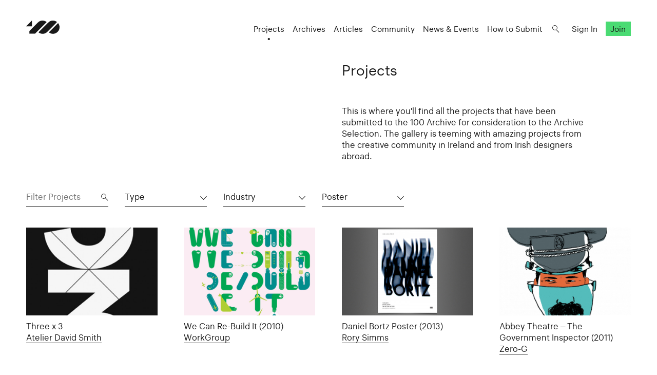

--- FILE ---
content_type: text/html; charset=UTF-8
request_url: https://www.100archive.com/projects?type=&industry=&tag=2860
body_size: 7534
content:
<!DOCTYPE html>
<html lang="en">

<head>
    <meta charset="utf-8" />

    <title>
                Projects – 100 Archive
            </title>

    <meta name="viewport"
        content="width=device-width, initial-scale=1.0, minimum-scale=1.0, maximum-scale=1.0, user-scalable=0">
    <meta name="description" content="">
<meta name="twitter:card" content="summary_large_image">
<meta name="twitter:site" content="@100archive">
<meta name="twitter:creator" content="@100archive">
<meta name="twitter:title" content="Projects">
<meta name="twitter:description" content="">
<meta name="twitter:image:src" content="">

<meta property="og:site_name" content="100 Archive"/>
<meta property="og:title" content="" />
<meta property="og:description" content="" />
<meta property="og:type" content="article">
<meta property="og:url" content="" />
<meta property="og:image" content="" />

<link rel="apple-touch-icon" sizes="57x57" href="/apple-icon-57x57.png">
<link rel="apple-touch-icon" sizes="60x60" href="/apple-icon-60x60.png">
<link rel="apple-touch-icon" sizes="72x72" href="/apple-icon-72x72.png">
<link rel="apple-touch-icon" sizes="76x76" href="/apple-icon-76x76.png">
<link rel="apple-touch-icon" sizes="114x114" href="/apple-icon-114x114.png">
<link rel="apple-touch-icon" sizes="120x120" href="/apple-icon-120x120.png">
<link rel="apple-touch-icon" sizes="144x144" href="/apple-icon-144x144.png">
<link rel="apple-touch-icon" sizes="152x152" href="/apple-icon-152x152.png">
<link rel="apple-touch-icon" sizes="180x180" href="/apple-icon-180x180.png">
<link rel="icon" type="image/png" sizes="192x192"  href="/android-icon-192x192.png">
<link rel="icon" type="image/png" sizes="32x32" href="/favicon-32x32.png">
<link rel="icon" type="image/png" sizes="96x96" href="/favicon-96x96.png">
<link rel="icon" type="image/png" sizes="16x16" href="/favicon-16x16.png">
<link rel="manifest" href="/manifest.json">
<meta name="msapplication-TileColor" content="#ffffff">
<meta name="msapplication-TileImage" content="/ms-icon-144x144.png">
<meta name="theme-color" content="#ffffff">
    <link rel="home" href="100 Archive" />

    <!-- Livewire Styles --><style >[wire\:loading][wire\:loading], [wire\:loading\.delay][wire\:loading\.delay], [wire\:loading\.inline-block][wire\:loading\.inline-block], [wire\:loading\.inline][wire\:loading\.inline], [wire\:loading\.block][wire\:loading\.block], [wire\:loading\.flex][wire\:loading\.flex], [wire\:loading\.table][wire\:loading\.table], [wire\:loading\.grid][wire\:loading\.grid], [wire\:loading\.inline-flex][wire\:loading\.inline-flex] {display: none;}[wire\:loading\.delay\.none][wire\:loading\.delay\.none], [wire\:loading\.delay\.shortest][wire\:loading\.delay\.shortest], [wire\:loading\.delay\.shorter][wire\:loading\.delay\.shorter], [wire\:loading\.delay\.short][wire\:loading\.delay\.short], [wire\:loading\.delay\.default][wire\:loading\.delay\.default], [wire\:loading\.delay\.long][wire\:loading\.delay\.long], [wire\:loading\.delay\.longer][wire\:loading\.delay\.longer], [wire\:loading\.delay\.longest][wire\:loading\.delay\.longest] {display: none;}[wire\:offline][wire\:offline] {display: none;}[wire\:dirty]:not(textarea):not(input):not(select) {display: none;}:root {--livewire-progress-bar-color: #2299dd;}[x-cloak] {display: none !important;}[wire\:cloak] {display: none !important;}</style>

    <link rel="stylesheet" type="text/css" media="all" href="/css/app.css?id=8551b3720dac8c248d82" />
    
    <style type="text/css">[x-cloak]{display:none!important;}</style>

    <script src="/livewire/livewire.min.js?id=df3a17f2"   data-csrf="D3KQqZiANWga1iPXfCv43gfkPNKNHHXYeuQTwcND" data-update-uri="/livewire/update" data-navigate-once="true"></script>

    </head>

<body class="">
    <header class="nav">
    <div class="nav_logo">
        <a class="logo" href="https://www.100archive.com">
    <svg width="66" height="26" viewBox="0 0 66 26" class="logo-black" xmlns="http://www.w3.org/2000/svg">
        <path d="M11.2 11.2V0L0 11.2H11.2Z" />
        <path d="M62.2 5L44.2 23C46.5 24.8 49.2 25.8 52.2 25.8C55.6 25.8 58.8 24.5 61.3 22C63.7 19.6 65.1 16.4 65.1 12.9C65 10 64 7.2 62.2 5Z" />
        <path d="M39.9 2.9001C37.6 1.1001 34.9 0.100098 31.9 0.100098C28.5 0.100098 25.8 0.900098 22.8 3.9001L6.2 20.5001V25.4001H17.4C18.8 24.0001 20.8 22.0001 20.9 21.9001L39.9 2.9001Z" />
        <path d="M52.2 0.100098C48.8 0.100098 46.1 0.900098 43.1 3.9001H43L24 23.0001C26.3 24.8001 29 25.8001 32 25.8001C35.4 25.8001 38.3 24.8001 41.1 22.0001L41.2 21.9001L60.1 2.9001C57.9 1.1001 55.1 0.100098 52.2 0.100098Z" />
    </svg>    
</a>    </div>

    <nav class="nav_nav">
        <ul class="nav_ul">
            <li><a href="https://www.100archive.com/projects" class="active">Projects</a></li>
            <li><a href="https://www.100archive.com/archives" class="">Archives</a></li>
            <li><a href="https://www.100archive.com/articles" class="">Articles</a></li>
            <li><a href="https://www.100archive.com/community" class="">Community</a></li>
            <li><a href="https://www.100archive.com/events" class="">News & Events</a></li>
            <li><a href="https://www.100archive.com/how-to-submit">How to Submit</a></li>
            
            <li><a class="nav_search" href="#"></a></li>
                        <li><a href="https://www.100archive.com/login">Sign In</a></li>
            <li><a href="https://www.100archive.com/register" class="nav_join">Join</a></li>
                        
        </ul>

        
        <a class="nav_burger" href="#"><span></span><span></span><span></span></a>

        
        <div class="search-bar hidden">
    <form method="GET" action="https://www.100archive.com/search">
        <input type="text"
            name="query"
            placeholder="Search for projects, articles, designers or workplaces..."
            value=""
            autocomplete="off"
            autofocus="true"
            tabindex="1" />
        
    </form>

    <div class="actions">
        <button class="close">&times;</button>
    </div>
</div>

    </nav>


</header>
    
    <div id="wrap">
        

        
    <section class="text c2 first">
        <div class="text_right">
            <h1>Projects</h1>
            <p>This is where you'll find all the projects that have been submitted to the 100 Archive for consideration to the Archive Selection. The gallery is teeming with amazing projects from the creative community in Ireland and from Irish designers abroad.</p>
        </div>
    </section>

    <section class="subnav">
        <div class="filter">
    <div class="search">

        <form method="GET" action="https://www.100archive.com/projects">
            <input type="text" name="search" placeholder="Filter Projects" value="" autocomplete="off" autofocus="true" tabindex="1" />
            <input type="hidden" name="industry" value="" />
            <input type="hidden" name="type" value="" />
            <input type="hidden" name="tag" value="2860" />
        </form>
    </div>

    <div class="dropdown">
      <button aria-haspopup="" aria-labelledby="" id="dropdown_type">Type</button>
      <ul class="dropdown_list" tabindex="-1" role="listbox" aria-labelledby="" class="hidden">
        <li role='option'><a href="https://www.100archive.com/projects?type=&industry=&tag=2860">All</a></li>
                    <li role="option"><a href="https://www.100archive.com/projects?type=24&industry=&tag=2860">App</a></li>
                    <li role="option"><a href="https://www.100archive.com/projects?type=23&industry=&tag=2860">CD / Vinyl / Cassette</a></li>
                    <li role="option"><a href="https://www.100archive.com/projects?type=13&industry=&tag=2860">Editorial</a></li>
                    <li role="option"><a href="https://www.100archive.com/projects?type=8&industry=&tag=2860">Environmental</a></li>
                    <li role="option"><a href="https://www.100archive.com/projects?type=21&industry=&tag=2860">Exhibition</a></li>
                    <li role="option"><a href="https://www.100archive.com/projects?type=22&industry=&tag=2860">Experience</a></li>
                    <li role="option"><a href="https://www.100archive.com/projects?type=10&industry=&tag=2860">Identity</a></li>
                    <li role="option"><a href="https://www.100archive.com/projects?type=25&industry=&tag=2860">Livery</a></li>
                    <li role="option"><a href="https://www.100archive.com/projects?type=15&industry=&tag=2860">Moving Image</a></li>
                    <li role="option"><a href="https://www.100archive.com/projects?type=27&industry=&tag=2860">Object / Prop</a></li>
                    <li role="option"><a href="https://www.100archive.com/projects?type=29&industry=&tag=2860">Other</a></li>
                    <li role="option"><a href="https://www.100archive.com/projects?type=14&industry=&tag=2860">Packaging</a></li>
                    <li role="option"><a href="https://www.100archive.com/projects?type=9&industry=&tag=2860">Print</a></li>
                    <li role="option"><a href="https://www.100archive.com/projects?type=6&industry=&tag=2860">Printed Publication</a></li>
                    <li role="option"><a href="https://www.100archive.com/projects?type=2&industry=&tag=2860">Promotional</a></li>
                    <li role="option"><a href="https://www.100archive.com/projects?type=30&industry=&tag=2860">Publication</a></li>
                    <li role="option"><a href="https://www.100archive.com/projects?type=28&industry=&tag=2860">Screen</a></li>
                    <li role="option"><a href="https://www.100archive.com/projects?type=20&industry=&tag=2860">Signage</a></li>
                    <li role="option"><a href="https://www.100archive.com/projects?type=26&industry=&tag=2860">Social Media</a></li>
                    <li role="option"><a href="https://www.100archive.com/projects?type=31&industry=&tag=2860">Stamp</a></li>
                    <li role="option"><a href="https://www.100archive.com/projects?type=11&industry=&tag=2860">Typeface</a></li>
                    <li role="option"><a href="https://www.100archive.com/projects?type=19&industry=&tag=2860">Wayfinding</a></li>
                    <li role="option"><a href="https://www.100archive.com/projects?type=4&industry=&tag=2860">Website</a></li>
              </ul>
    </div>

    <div class="dropdown">
      <button aria-haspopup="" aria-labelledby="" id="dropdown_industry">Industry</button>
      <ul class="dropdown_list" tabindex="-1" role="listbox" aria-labelledby="" class="hidden">
        <li role='option'><a href="https://www.100archive.com/projects?type=&industry=&tag=2860">All</a></li>
                    <li role="option">
                <a href="https://www.100archive.com/projects?type=&industry=12&tag=2860">Charitable</a>
            </li>
                    <li role="option">
                <a href="https://www.100archive.com/projects?type=&industry=5&tag=2860">Civic</a>
            </li>
                    <li role="option">
                <a href="https://www.100archive.com/projects?type=&industry=1&tag=2860">Commercial</a>
            </li>
                    <li role="option">
                <a href="https://www.100archive.com/projects?type=&industry=7&tag=2860">Corporate</a>
            </li>
                    <li role="option">
                <a href="https://www.100archive.com/projects?type=&industry=3&tag=2860">Cultural</a>
            </li>
                    <li role="option">
                <a href="https://www.100archive.com/projects?type=&industry=16&tag=2860">Education</a>
            </li>
                    <li role="option">
                <a href="https://www.100archive.com/projects?type=&industry=17&tag=2860">Self-initiated</a>
            </li>
              </ul>
    </div>

    <div class="dropdown">
        <button aria-haspopup="" aria-labelledby="" id="dropdown_tags">Poster</button>
        <ul class="dropdown_list" tabindex="-1" role="listbox" aria-labelledby="" class="hidden">
            <li role='option'><a href="https://www.100archive.com/projects?type=&industry=&tag=">All</a></li>
                      <li role="option">
                <a href="https://www.100archive.com/projects?type=&industry=&tag=2847">Advertising</a>
            </li>
                      <li role="option">
                <a href="https://www.100archive.com/projects?type=&industry=&tag=2922">Annual report</a>
            </li>
                      <li role="option">
                <a href="https://www.100archive.com/projects?type=&industry=&tag=2930">Architecture</a>
            </li>
                      <li role="option">
                <a href="https://www.100archive.com/projects?type=&industry=&tag=2867">Art</a>
            </li>
                      <li role="option">
                <a href="https://www.100archive.com/projects?type=&industry=&tag=2871">Art direction</a>
            </li>
                      <li role="option">
                <a href="https://www.100archive.com/projects?type=&industry=&tag=2856">Campaign</a>
            </li>
                      <li role="option">
                <a href="https://www.100archive.com/projects?type=&industry=&tag=3143">Coffee</a>
            </li>
                      <li role="option">
                <a href="https://www.100archive.com/projects?type=&industry=&tag=3109">Conference</a>
            </li>
                      <li role="option">
                <a href="https://www.100archive.com/projects?type=&industry=&tag=3039">Contemporary art</a>
            </li>
                      <li role="option">
                <a href="https://www.100archive.com/projects?type=&industry=&tag=3063">Craft</a>
            </li>
                      <li role="option">
                <a href="https://www.100archive.com/projects?type=&industry=&tag=2849">Digital</a>
            </li>
                      <li role="option">
                <a href="https://www.100archive.com/projects?type=&industry=&tag=3119">Event</a>
            </li>
                      <li role="option">
                <a href="https://www.100archive.com/projects?type=&industry=&tag=6207">Exhibition</a>
            </li>
                      <li role="option">
                <a href="https://www.100archive.com/projects?type=&industry=&tag=2924">Fashion</a>
            </li>
                      <li role="option">
                <a href="https://www.100archive.com/projects?type=&industry=&tag=2956">Festival</a>
            </li>
                      <li role="option">
                <a href="https://www.100archive.com/projects?type=&industry=&tag=2995">Film</a>
            </li>
                      <li role="option">
                <a href="https://www.100archive.com/projects?type=&industry=&tag=3106">Food and drink</a>
            </li>
                      <li role="option">
                <a href="https://www.100archive.com/projects?type=&industry=&tag=3159">Hotel</a>
            </li>
                      <li role="option">
                <a href="https://www.100archive.com/projects?type=&industry=&tag=3077">Icons</a>
            </li>
                      <li role="option">
                <a href="https://www.100archive.com/projects?type=&industry=&tag=2945">Illustration</a>
            </li>
                      <li role="option">
                <a href="https://www.100archive.com/projects?type=&industry=&tag=3303">Interactive</a>
            </li>
                      <li role="option">
                <a href="https://www.100archive.com/projects?type=&industry=&tag=3226">Letterpress</a>
            </li>
                      <li role="option">
                <a href="https://www.100archive.com/projects?type=&industry=&tag=2910">Music</a>
            </li>
                      <li role="option">
                <a href="https://www.100archive.com/projects?type=&industry=&tag=2897">Photography</a>
            </li>
                      <li role="option">
                <a href="https://www.100archive.com/projects?type=&industry=&tag=2860">Poster</a>
            </li>
                      <li role="option">
                <a href="https://www.100archive.com/projects?type=&industry=&tag=2987">Programme</a>
            </li>
                      <li role="option">
                <a href="https://www.100archive.com/projects?type=&industry=&tag=2931">Publishing</a>
            </li>
                      <li role="option">
                <a href="https://www.100archive.com/projects?type=&industry=&tag=2950">Restaurant</a>
            </li>
                      <li role="option">
                <a href="https://www.100archive.com/projects?type=&industry=&tag=2941">Retail</a>
            </li>
                      <li role="option">
                <a href="https://www.100archive.com/projects?type=&industry=&tag=2868">Science</a>
            </li>
                      <li role="option">
                <a href="https://www.100archive.com/projects?type=&industry=&tag=2949">Social</a>
            </li>
                      <li role="option">
                <a href="https://www.100archive.com/projects?type=&industry=&tag=2947">Sport</a>
            </li>
                      <li role="option">
                <a href="https://www.100archive.com/projects?type=&industry=&tag=6209">Stamp</a>
            </li>
                      <li role="option">
                <a href="https://www.100archive.com/projects?type=&industry=&tag=3061">Stationery</a>
            </li>
                      <li role="option">
                <a href="https://www.100archive.com/projects?type=&industry=&tag=2915">System</a>
            </li>
                      <li role="option">
                <a href="https://www.100archive.com/projects?type=&industry=&tag=2998">Theatre</a>
            </li>
                      <li role="option">
                <a href="https://www.100archive.com/projects?type=&industry=&tag=2865">Typography</a>
            </li>
                      <li role="option">
                <a href="https://www.100archive.com/projects?type=&industry=&tag=2984">Visual art</a>
            </li>
                  </ul>
    </div>
  </div>
            </section>

    <section class="c4 projects">
                    <div class="thumb">
        
    <a href="https://www.100archive.com/projects/three-x-3">
                    <img
                src="https://www.100archive.com/media/projects/baf8d1ac-1b33-4e33-bebc-fbad0cf498a1/17806/conversions/0-temp-file-atelier-threex3-typo-(whiteout-sml)1-cropped-thumb.jpg"
                alt="Cover image: Three x 3"/>
        
                <h3>Three x 3</h3>
    </a>
    <p>                                        <a class="ul" href="https://www.100archive.com/workplaces/atelier-david-smith">Atelier David Smith</a>
                        </p>

</div>
                    <div class="thumb">
        
    <a href="https://www.100archive.com/projects/we-can-re-build-it-2010">
                    <img
                src="https://www.100archive.com/media/projects/fc637956-0143-40ad-b89f-9874c17f1648/23515/conversions/5974-cropped-thumb.jpg"
                alt="Cover image: We Can Re-Build It (2010)"/>
        
                <h3>We Can Re-Build It (2010)</h3>
    </a>
    <p>                                        <a class="ul" href="https://www.100archive.com/workplaces/workgroup">WorkGroup</a>
                        </p>

</div>
                    <div class="thumb">
        
    <a href="https://www.100archive.com/projects/daniel-bortz-poster-2013">
                    <img
                src="https://www.100archive.com/media/projects/b967b56e-b1b9-4678-8fd9-3fd7b194407b/16477/conversions/0-Daniel_Bortz_Full-cropped-thumb.jpg"
                alt="Cover image: Daniel Bortz Poster (2013)"/>
        
                <h3>Daniel Bortz Poster (2013)</h3>
    </a>
    <p>            <a class="ul" href="https://www.100archive.com/designers/rory-simms">Rory Simms</a>
       
</p>

</div>
                    <div class="thumb">
        
    <a href="https://www.100archive.com/projects/abbey-theatre-the-government-inspector-2011">
                    <img
                src="https://www.100archive.com/media/projects/f1c8ffc8-2f3e-444a-89db-ff72d1f6b619/16459/conversions/0-temp_file_AT_GovInspector_011-cropped-thumb.jpg"
                alt="Cover image: Abbey Theatre – The Government Inspector (2011)"/>
        
                <h3>Abbey Theatre – The Government Inspector (2011)</h3>
    </a>
    <p>                                        <a class="ul" href="https://www.100archive.com/workplaces/zero-g">Zero-G</a>
                        </p>

</div>
                    <div class="thumb">
        
    <a href="https://www.100archive.com/projects/suspended-histories-museum-van-loon">
                    <img
                src="https://www.100archive.com/media/projects/a0857d90-11ae-438c-9796-e4339e4e9650/16339/conversions/0-temp_file_NormanHulzink_Suspended-Histories_022-cropped-thumb.jpg"
                alt="Cover image: Suspended Histories – Museum Van Loon"/>
        
                <h3>Suspended Histories – Museum Van Loon</h3>
    </a>
    <p>                                        <a class="ul" href="https://www.100archive.com/workplaces/norman-hulzink">Norman-Hulzink</a>
                        </p>

</div>
                    <div class="thumb">
        
    <a href="https://www.100archive.com/projects/mr-whippy-1">
                    <img
                src="https://www.100archive.com/media/projects/89bb8601-fda6-41cd-9912-a4f6fa6c89da/15874/conversions/0-Whippy_Logo-cropped-thumb.jpg"
                alt="Cover image: Mr. Whippy"/>
        
                <h3>Mr. Whippy</h3>
    </a>
    <p>                                        <a class="ul" href="https://www.100archive.com/workplaces/detail-design-studio">Detail. Design Studio</a>
                        </p>

</div>
                    <div class="thumb">
        
    <a href="https://www.100archive.com/projects/iaf-fourth-wall">
                    <img
                src="https://www.100archive.com/media/projects/ee74f59a-e25c-49f8-9a7e-77ca9eafa8b8/15601/conversions/0-Logo-cropped-thumb.jpg"
                alt="Cover image: IAF Fourth Wall"/>
        
                <h3>IAF Fourth Wall</h3>
    </a>
    <p>                                        <a class="ul" href="https://www.100archive.com/workplaces/unthink">Unthink</a>
                        </p>

</div>
                    <div class="thumb">
        
    <a href="https://www.100archive.com/projects/abbey-theatre-the-picture-of-dorian-gray-2012">
                    <img
                src="https://www.100archive.com/media/projects/c6f1c625-77ec-4509-a6a5-287f972c72f2/15566/conversions/0-AT_Dorian_001_Cover-cropped-thumb.jpg"
                alt="Cover image: Abbey Theatre – The Picture of Dorian Gray (2012)"/>
        
                <h3>Abbey Theatre – The Picture of Dorian Gray (2012)</h3>
    </a>
    <p>                                        <a class="ul" href="https://www.100archive.com/workplaces/zero-g">Zero-G</a>
                        </p>

</div>
                    <div class="thumb">
        
    <a href="https://www.100archive.com/projects/adeffi-deceleration">
                    <img
                src="https://www.100archive.com/media/projects/de810309-404e-463a-84a2-952382948540/15536/conversions/0-ADEFFI_DECELERATION-cropped-thumb.jpg"
                alt="Cover image: ADEFFI – Décélération"/>
        
                <h3>ADEFFI – Décélération</h3>
    </a>
    <p>                                        <a class="ul" href="https://www.100archive.com/workplaces/jein-devlin">Jein Devlin</a>
                        </p>

</div>
                    <div class="thumb">
        
    <a href="https://www.100archive.com/projects/out-of-the-dark-room-the-david-kronn-collection">
                    <img
                src="https://www.100archive.com/media/projects/949e2661-fa53-4cf9-b313-cfa0277a5719/15477/conversions/0-109847-d671c205e0db63b72bdebd4d5790b41fc60f88d6-DK1-cropped-thumb.jpg"
                alt="Cover image: Out of the dark room - the David Kronn collection"/>
        
                <h3>Out of the dark room - the David Kronn collection</h3>
    </a>
    <p>                                        <a class="ul" href="https://www.100archive.com/workplaces/design-factory">Design Factory</a>
                        </p>

</div>
                    <div class="thumb">
        
    <a href="https://www.100archive.com/projects/terminus">
                    <img
                src="https://www.100archive.com/media/projects/b724519a-8bf7-42a9-906f-01cfd6c81093/15470/conversions/0-Abbey_Terminus_AO_Poster-cropped-thumb.jpg"
                alt="Cover image: Terminus"/>
        
                <h3>Terminus</h3>
    </a>
    <p>                                        <a class="ul" href="https://www.100archive.com/workplaces/zero-g">Zero-G</a>
                        </p>

</div>
                    <div class="thumb">
        
    <a href="https://www.100archive.com/projects/abbey-theatre-macbeth">
                    <img
                src="https://www.100archive.com/media/projects/2784e435-c90f-4c62-aa93-f4fbb1f76b71/15371/conversions/0-ABBEY_Macbeth_Program-cropped-thumb.jpg"
                alt="Cover image: Abbey Theatre - Macbeth"/>
        
                <h3>Abbey Theatre - Macbeth</h3>
    </a>
    <p>                                        <a class="ul" href="https://www.100archive.com/workplaces/zero-g">Zero-G</a>
                        </p>

</div>
                    <div class="thumb">
        
    <a href="https://www.100archive.com/projects/love-lab-science-gallery">
                    <img
                src="https://www.100archive.com/media/projects/d580c4da-5535-477c-8ecf-5997c5c78e11/15365/conversions/0-SG_LoveLab_1-cropped-thumb.jpg"
                alt="Cover image: Love Lab — Science Gallery"/>
        
                <h3>Love Lab — Science Gallery</h3>
    </a>
    <p>                                        <a class="ul" href="https://www.100archive.com/workplaces/detail-design-studio">Detail. Design Studio</a>
                        </p>

</div>
                    <div class="thumb">
        
    <a href="https://www.100archive.com/projects/biorhythm-science-gallery">
                    <img
                src="https://www.100archive.com/media/projects/97efc50f-e86a-43c2-9fcc-cceecf97a1ee/15353/conversions/0-SG_BioR_Ex1-cropped-thumb.jpg"
                alt="Cover image: Biorhythm — Science Gallery"/>
        
                <h3>Biorhythm — Science Gallery</h3>
    </a>
    <p>                                        <a class="ul" href="https://www.100archive.com/workplaces/detail-design-studio">Detail. Design Studio</a>
                        </p>

</div>
                    <div class="thumb">
        
    <a href="https://www.100archive.com/projects/abbey-theatre-pygmalion">
                    <img
                src="https://www.100archive.com/media/projects/442da180-af99-491a-80e1-3f3679a34fc0/15307/conversions/0-AT_Pygmalion_01_Master-cropped-thumb.jpg"
                alt="Cover image: Abbey Theatre – Pygmalion"/>
        
                <h3>Abbey Theatre – Pygmalion</h3>
    </a>
    <p>                                        <a class="ul" href="https://www.100archive.com/workplaces/zero-g">Zero-G</a>
                        </p>

</div>
                    <div class="thumb">
        
    <a href="https://www.100archive.com/projects/masters-of-arts-programme">
                    <img
                src="https://www.100archive.com/media/projects/2f4d54fd-0525-40e3-a05d-61a6e521d501/15273/conversions/0-CM-MAPRAC-100Archive-1-cropped-thumb.jpg"
                alt="Cover image: Masters of Arts Programme"/>
        
                <h3>Masters of Arts Programme</h3>
    </a>
    <p>                                        <a class="ul" href="https://www.100archive.com/workplaces/cian-mckenna">Cian McKenna</a>
                        </p>

</div>
                    <div class="thumb">
        
    <a href="https://www.100archive.com/projects/demonware-values-visualisation">
                    <img
                src="https://www.100archive.com/media/projects/93792ff7-ca2e-4c7f-9a5d-134ea4d11c43/17603/conversions/0-demonware-values-001--cropped-thumb.jpg"
                alt="Cover image: Demonware Values Visualisation"/>
        
                <h3>Demonware Values Visualisation</h3>
    </a>
    <p>                                        <a class="ul" href="https://www.100archive.com/workplaces/workgroup">WorkGroup</a>
                        </p>

</div>
                    <div class="thumb">
        
    <a href="https://www.100archive.com/projects/franks">
                    <img
                src="https://www.100archive.com/media/projects/f1984b17-1359-4860-9508-ffa290d360bf/17609/conversions/0-franks-final-selection-001--cropped-thumb.jpg"
                alt="Cover image: Frank’s"/>
        
                <h3>Frank’s</h3>
    </a>
    <p>                                        <a class="ul" href="https://www.100archive.com/workplaces/workgroup">WorkGroup</a>
                        </p>

</div>
                    <div class="thumb">
        
    <a href="https://www.100archive.com/projects/put-it-on">
                    <img
                src="https://www.100archive.com/media/projects/44240deb-cf6d-451b-b7df-aa1dcadedc7f/13232/conversions/0-_0000_PIO-1-cropped-thumb.jpg"
                alt="Cover image: Put It On"/>
        
                <h3>Put It On</h3>
    </a>
    <p>                                        <a class="ul" href="https://www.100archive.com/workplaces/grandson">Grandson</a>
                        </p>

</div>
                    <div class="thumb">
        
    <a href="https://www.100archive.com/projects/louth-science-festival">
                    <img
                src="https://www.100archive.com/media/projects/02494613-0106-4576-a037-95c890a1d26b/13226/conversions/0-Louth_Science_Festival_0000s_0005_DSC_4034-cropped-thumb.jpg"
                alt="Cover image: Louth Science Festival"/>
        
                <h3>Louth Science Festival</h3>
    </a>
    <p>                                        <a class="ul" href="https://www.100archive.com/workplaces/grandson">Grandson</a>
                        </p>

</div>
                    <div class="thumb">
        
    <a href="https://www.100archive.com/projects/redgrey-promotional-poster">
                    <img
                src="https://www.100archive.com/media/projects/33c8576a-606b-4b7c-b55d-68d9640267e6/13107/conversions/0-RG_Poster-01-cropped-thumb.jpg"
                alt="Cover image: Red&amp;Grey; – Promotional Poster"/>
        
                <h3>Red&amp;Grey; – Promotional Poster</h3>
    </a>
    <p>                                        <a class="ul" href="https://www.100archive.com/workplaces/redgrey">Red&amp;Grey</a>
                        </p>

</div>
                    <div class="thumb">
        
    <a href="https://www.100archive.com/projects/ncad-change-lab-poster-2">
                    <img
                src="https://www.100archive.com/media/projects/9452f3f3-cfa1-4a83-84df-01f06cece1ad/13083/conversions/0-NCADChange_Poster-012-cropped-thumb.jpg"
                alt="Cover image: NCAD – Change Lab Poster"/>
        
                <h3>NCAD – Change Lab Poster</h3>
    </a>
    <p>                                        <a class="ul" href="https://www.100archive.com/workplaces/redgrey">Red&amp;Grey</a>
                        </p>

</div>
                    <div class="thumb">
        
    <a href="https://www.100archive.com/projects/ncad-open-day-poster-2">
                    <img
                src="https://www.100archive.com/media/projects/a6213723-6a1f-4a5b-9283-e7ae16eef18a/13067/conversions/0-Open_Poster-01-cropped-thumb.jpg"
                alt="Cover image: NCAD – Open Day poster"/>
        
                <h3>NCAD – Open Day poster</h3>
    </a>
    <p>                                        <a class="ul" href="https://www.100archive.com/workplaces/redgrey">Red&amp;Grey</a>
                        </p>

</div>
                    <div class="thumb">
        
    <a href="https://www.100archive.com/projects/young-americans-1975">
                    <img
                src="https://www.100archive.com/media/projects/acbb5fc9-e9fe-4232-a828-34c8f1e5b8e3/12853/conversions/0-SoundAndVision_A3-Poster-Mockup_COVER-cropped-thumb.jpg"
                alt="Cover image: Young Americans, 1975"/>
        
                <h3>Young Americans, 1975</h3>
    </a>
    <p>                                        <a class="ul" href="https://www.100archive.com/workplaces/mrcs1">MRCS1</a>
                        </p>

</div>
                    <div class="thumb">
        
    <a href="https://www.100archive.com/projects/funfonts-exhibition">
                    <img
                src="https://www.100archive.com/media/projects/bcdccec7-c389-426a-a701-a8eed185cd49/11900/conversions/0-funfonts_01acrylicdetail-cropped-thumb.jpg"
                alt="Cover image: Funfonts Exhibition"/>
        
                <h3>Funfonts Exhibition</h3>
    </a>
    <p>                                        <a class="ul" href="https://www.100archive.com/workplaces/technological-university-dublin">Technological University Dublin</a>
                        </p>

</div>
                    <div class="thumb">
        
    <a href="https://www.100archive.com/projects/watson-conversation-poster">
                    <img
                src="https://www.100archive.com/media/projects/4698b8ee-4baa-4216-8401-c7fc8389eedc/11868/conversions/0-17-cropped-thumb.jpg"
                alt="Cover image: Watson Conversation Poster"/>
        
                <h3>Watson Conversation Poster</h3>
    </a>
    <p>                                        <a class="ul" href="https://www.100archive.com/workplaces/ibm-studios-dublin">IBM Studios Dublin</a>
                        </p>

</div>
                    <div class="thumb">
        
    <a href="https://www.100archive.com/projects/infinity">
                    <img
                src="https://www.100archive.com/media/projects/d3ac18b3-5f05-4eb9-adf9-6e201ced048f/11771/conversions/0-SM_0814_0257-cropped-thumb.jpg"
                alt="Cover image: INFINITY"/>
        
                <h3>INFINITY</h3>
    </a>
    <p>                                        <a class="ul" href="https://www.100archive.com/workplaces/ste-murray-photography-design">Ste Murray | Photography &amp; Design</a>
                        </p>

</div>
                    <div class="thumb">
        
    <a href="https://www.100archive.com/projects/all-other-places">
                    <img
                src="https://www.100archive.com/media/projects/c386f22f-b6e8-419e-9840-0a814830844e/11550/conversions/0-CF_AOP_1-cropped-thumb.jpg"
                alt="Cover image: All Other Places"/>
        
                <h3>All Other Places</h3>
    </a>
    <p>                                        <a class="ul" href="https://www.100archive.com/designers/conor-foran">Conor Foran</a>
               
            </p>

</div>
                    <div class="thumb">
        
    <a href="https://www.100archive.com/projects/extract-poster-series">
                    <img
                src="https://www.100archive.com/media/projects/bec23c1d-a770-4058-9c70-87eef6b94050/11110/conversions/0-100A_Extract-AB-cropped-thumb.jpg"
                alt="Cover image: Extract Poster Series"/>
        
                <h3>Extract Poster Series</h3>
    </a>
    <p>            <a class="ul" href="https://www.100archive.com/designers/lara-hanlon">Lara Hanlon</a>
       
</p>

</div>
                    <div class="thumb">
        
    <a href="https://www.100archive.com/projects/five-letters-to-the-stranger-who-will-dissect-my-brain">
                    <img
                src="https://www.100archive.com/media/projects/8fa42459-d9a1-44da-bd48-7895e39a491e/11044/conversions/0-FLTTSWWDMB-Quad-cropped-thumb.jpg"
                alt="Cover image: Five Letters To The Stranger Who Will Dissect My Brain"/>
        
                <h3>Five Letters To The Stranger Who Will Dissect My Brain</h3>
    </a>
    <p>                                        <a class="ul" href="https://www.100archive.com/workplaces/david-donohoe-studio">David Donohoe studio</a>
                        </p>

</div>
                    <div class="thumb">
        
    <a href="https://www.100archive.com/projects/60x60">
                    <img
                src="https://www.100archive.com/media/projects/13c85979-a7b4-48bb-bd14-f406d375c30c/11012/conversions/0-DETAIL_60x60_1-cropped-thumb.jpg"
                alt="Cover image: 60x60"/>
        
                <h3>60x60</h3>
    </a>
    <p>                                        <a class="ul" href="https://www.100archive.com/workplaces/detail-design-studio">Detail. Design Studio</a>
                        </p>

</div>
                    <div class="thumb">
        
    <a href="https://www.100archive.com/projects/periodical-review-7-pps-v-rgksksrg">
                    <img
                src="https://www.100archive.com/media/projects/72eab46d-d2f2-440b-b0a4-b5db371cd2a5/10899/conversions/0-pps-periodicalreview20-16-cover-cropped-thumb.jpg"
                alt="Cover image: Periodical Review #7: PP/S V RGKSKSRG"/>
        
                <h3>Periodical Review #7: PP/S V RGKSKSRG</h3>
    </a>
    <p>                                        <a class="ul" href="https://www.100archive.com/workplaces/workgroup">WorkGroup</a>
                        </p>

</div>
                    <div class="thumb">
        
    <a href="https://www.100archive.com/projects/take-me-swimming">
                    <img
                src="https://www.100archive.com/media/projects/e9783c74-d5cf-428b-aa3d-321021b18fbe/10710/conversions/0-TMS-Quad-30x40-PRINT-cropped-thumb.jpg"
                alt="Cover image: Take Me Swimming"/>
        
                <h3>Take Me Swimming</h3>
    </a>
    <p>                                        <a class="ul" href="https://www.100archive.com/workplaces/david-donohoe-studio">David Donohoe studio</a>
                        </p>

</div>
                    <div class="thumb">
        
    <a href="https://www.100archive.com/projects/ceathruna-inis-meain">
                    <img
                src="https://www.100archive.com/media/projects/eb7ef434-ea95-4287-99b4-336a3048ba64/10684/conversions/0-100_Archive_IMRS_A-cropped-thumb.jpg"
                alt="Cover image: Ceathrúna Inis Meáin"/>
        
                <h3>Ceathrúna Inis Meáin</h3>
    </a>
    <p>                                        <a class="ul" href="https://www.100archive.com/workplaces/detail-design-studio">Detail. Design Studio</a>
                        </p>

</div>
                    <div class="thumb">
        
    <a href="https://www.100archive.com/projects/i-am-a-bird-now-poster">
                    <img
                src="https://www.100archive.com/media/projects/9e1a19c0-bf59-4367-8cb0-188186e83937/10078/conversions/0-IAABD_Front-cropped-thumb.jpg"
                alt="Cover image: I Am A Bird Now - Poster"/>
        
                <h3>I Am A Bird Now - Poster</h3>
    </a>
    <p>                                        <a class="ul" href="https://www.100archive.com/workplaces/ste-murray-photography-design">Ste Murray | Photography &amp; Design</a>
                        </p>

</div>
                    <div class="thumb">
        
    <a href="https://www.100archive.com/projects/christian-loffler-ensemble-poster">
                    <img
                src="https://www.100archive.com/media/projects/8992c3b4-47fa-4640-ad8b-b61e2b174fc9/9582/conversions/0-ChristianLoffer-01-cropped-thumb.jpg"
                alt="Cover image: Christian Loffler &amp; Ensemble Poster"/>
        
                <h3>Christian Loffler &amp; Ensemble Poster</h3>
    </a>
    <p>                                        <a class="ul" href="https://www.100archive.com/workplaces/geo-rgexyz">geo-rge.xyz</a>
                        </p>

</div>
                    <div class="thumb">
        
    <a href="https://www.100archive.com/projects/paradise-lost">
                    <img
                src="https://www.100archive.com/media/projects/088ef894-9465-4442-96aa-c0d5efc4c25c/8747/conversions/0-paradise_6-cropped-thumb.jpg"
                alt="Cover image: Paradise Lost"/>
        
                <h3>Paradise Lost</h3>
    </a>
    <p>                                        <a class="ul" href="https://www.100archive.com/workplaces/the-salvage-press">The Salvage Press</a>
                        </p>

</div>
                    <div class="thumb">
        
    <a href="https://www.100archive.com/projects/mco-rebrand">
                    <img
                src="https://www.100archive.com/media/projects/5340bc4e-d0cf-488c-984d-abaea00f45b1/17330/conversions/0-1-m-co-logo--cropped-thumb.jpg"
                alt="Cover image: M.CO Rebrand"/>
        
                <h3>M.CO Rebrand</h3>
    </a>
    <p>                                        <a class="ul" href="https://www.100archive.com/workplaces/m-co">M-CO</a>
                        </p>

</div>
                    <div class="thumb">
        
    <a href="https://www.100archive.com/projects/design-future">
                    <img
                src="https://www.100archive.com/media/projects/5f9a9f46-a876-4e6e-b647-4fe9dbc8528a/8230/conversions/0-DesignFuture_100A1-cropped-thumb.jpg"
                alt="Cover image: Design Future"/>
        
                <h3>Design Future</h3>
    </a>
    <p>            <a class="ul" href="https://www.100archive.com/designers/lara-hanlon">Lara Hanlon</a>
       
</p>

</div>
        
    </section>

    <section class="pagination">
        <div class="pagination_older">
        <ul class="inline">
            
            
            
                            <li><a href="https://www.100archive.com/projects?page=2" rel="next">Next</a></li>
                    </ul>
    </div>

    <nav class="pagination_nav">
        <ul class="inline">
            
                            
                
                
                                                                                        <li class="page-item active" aria-current="page"><span class="page-link">1</span></li>
                                                                                                <li class="page-item"><a class="page-link" href="https://www.100archive.com/projects?page=2">2</a></li>
                                                                                                <li class="page-item"><a class="page-link" href="https://www.100archive.com/projects?page=3">3</a></li>
                                                                                                <li class="page-item"><a class="page-link" href="https://www.100archive.com/projects?page=4">4</a></li>
                                                                                </ul>
    </nav>

    <div class="pagination_key">
        <p>1 of 4</p>
    </div>

    </section>

    <div class="c2">
        <div class="footblock flesh">
    <a target="_blank" rel="noopener" href="https://www.100archive.com/community">
        <header>
            <h5>A–Z</h5>
        </header>
        <p>Forget your rolodex – our community page has every designer and workplace listed in one place. Great for having a snoop and seeing what people are working on and where.</p>
    </a>
</div>

        <div class="footblock lightgrey">
    <a target="_blank" rel="noopener" href="http://eepurl.com/z01dL">
        <header>
            <h5>Newsletter</h5>
        </header>
        <p>Sign up to get the inside track on the project, our latest articles and upcoming events!</p>
    </a>
</div>
    </div>

        <footer class="footer ">
    <ul class="smallprint">
        <li><a href="/privacy/">Privacy Policy</a></li>
        <!-- <li><a href="/terms/">Terms</a></li> -->
    </ul>
    <ul class="social">
        <li><a href="https://www.100archive.com/about">About</a></li>
        <li><a href="/contributors/">Contributors</a></li>
        <li><a href="https://www.100archive.com/contact">Contact</a></li>
        <li><a href="https://www.instagram.com/100archive/" target="_blank">Instagram</a></li>
        <li><a href="https://twitter.com/100archive" target="_blank">Twitter</a></li>
        <li><a href="https://www.facebook.com/100designarchive/" target="_blank">Facebook</a></li>
    </ul>
</footer>
    </div>

    
    <script src="/js/app.js?id=8360eee33e81956d569a"></script>
    
    <script>
    (function(i,s,o,g,r,a,m){i['GoogleAnalyticsObject']=r;i[r]=i[r]||function(){
    (i[r].q=i[r].q||[]).push(arguments)},i[r].l=1*new Date();a=s.createElement(o),
    m=s.getElementsByTagName(o)[0];a.async=1;a.src=g;m.parentNode.insertBefore(a,m)
    })(window,document,'script','//www.google-analytics.com/analytics.js','ga');
    ga('create', 'UA-66941953-1', 'auto');
    ga('send', 'pageview');
</script>

    </body>

</html>
